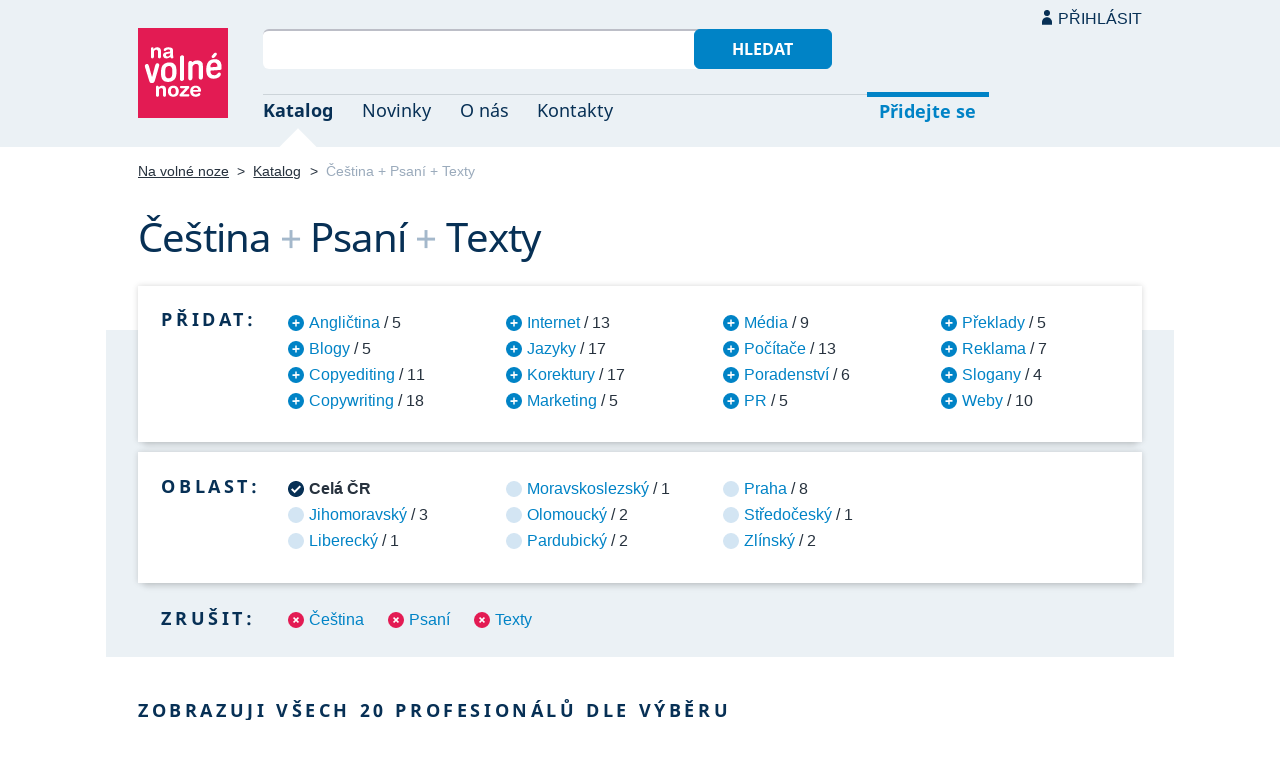

--- FILE ---
content_type: text/html; charset=UTF-8
request_url: https://navolnenoze.cz/katalog/cestina+psani+texty/
body_size: 9819
content:
<!DOCTYPE html>
<html lang="cs">
<head>
 <meta charset="UTF-8">
 <link rel="preload" href="/i/fonty/nsl.woff2" as="font" type="font/woff2" crossorigin><link rel="preload" href="/i/fonty/nse.woff2" as="font" type="font/woff2" crossorigin><link rel="preload" href="/i/fonty/nsbl.woff2" as="font" type="font/woff2" crossorigin><link rel="preload" href="/i/fonty/nsbe.woff2" as="font" type="font/woff2" crossorigin><link rel="preload" href="/i/fonty/nsil.woff2" as="font" type="font/woff2" crossorigin><link rel="preload" href="/i/fonty/nsie.woff2" as="font" type="font/woff2" crossorigin>
 <link type="text/css" media="all" href="/obrazovka.css?v=221114b" rel="stylesheet">
 <link type="text/css" media="print" href="/tisk.css?v=220804" rel="stylesheet">
 <link rel="shortcut icon" href="/favicon.ico">
 <meta name="viewport" content="width=device-width, initial-scale=1.0">
 <meta name="theme-color" content="#eaf0f5">
 <meta property="og:title" content="Čeština + Psaní + Texty">
 <meta property="og:description" content="Nezávislí profesionálové se specializací Čeština + Psaní + Texty v oborovém katalogu portálu Na volné noze. Kontakty na jednotlivé freelancery a podrobnosti o jejich nabídce.">
 <meta property="og:image" content="https://navolnenoze.cz/i/site/h.png">
 <meta name="twitter:card" content="summary_large_image">
 <link rel="image_src" href="https://navolnenoze.cz/i/site/h.png">
 <title>Čeština + Psaní + Texty</title>
 <meta name="description" content="Nezávislí profesionálové se specializací Čeština + Psaní + Texty v oborovém katalogu portálu Na volné noze. Kontakty na jednotlivé freelancery a podrobnosti o jejich nabídce.">
 <link rel="alternate" type="application/rss+xml" title="Novinky Na volné noze" href="https://navolnenoze.cz/rss/novinky/"><link rel="alternate" type="application/rss+xml" title="Blog Na volné noze" href="https://navolnenoze.cz/rss/blog/"><link rel="alternate" type="application/rss+xml" title="Nováčci Na volné noze" href="https://navolnenoze.cz/rss/katalog/">
</head>
<body>
<header id="h"><div class="mx">
<div class="ll"><h2 id="vn"><a href="/" title="Jít na úvodní stránku Navolnenoze.cz"><span>Na volné noze</span> <span>portál nezávislých profesionálů</span></a></h2></div>
<div class="lp"><div id="hl"><form action="/hledej" method="get"><input id="dotaz" name="q" required type="text" maxlength="150" class="fi"><button class="t1">Hledat</button></form></div>
<nav id="mn"><ul id="mh"><li class="a"><a href="/katalog/" title="Oborový katalog nezávislých profesionálů">Katalog</a></li><li><a href="/novinky/" title="Novinky ze světa podnikání na volné noze a náš blog">Novinky</a></li><li><a href="/o-nas/" title="Informace o nás a portálu Na volné noze">O nás</a></li><li><a href="/kontakty/" title="Kontaktní informace portálu Na volné noze">Kontakty</a></li><li id="m1"><a href="/registrace/" title="Přidejte se k členům Na volné noze">Přidejte se</a></li><li id="m2"><a href="/menu/">Přihlásit</a></li></ul><ul id="mo"><li id="m4"><a href="/menu/" title="Přihlášení pro členy a uživatele">Přihlásit</a></li><li id="m5"><a href="/registrace/">Přidejte se</a></li><li id="mr"><a href="#"><span><span>Responzivní menu</span></span></a></li></ul>
</nav></div></div></header>
<script type="text/javascript"> document.addEventListener('DOMContentLoaded', function() { if(mr=document.getElementById('mr')) { mr.addEventListener('click', function() { event.preventDefault(); document.querySelector('body').classList.toggle('o'); }); } }); </script><div class="ma" id="_3"><div class="mx">
<nav id="md"><a href="/" title="Přejít na úvodní stránku Navolnenoze.cz">Na volné noze</a> <span class="d">&gt;</span> <a href="/katalog/" title="Oborový katalog nezávislých profesionálů">Katalog</a> <span class="d">&gt;</span> <span class="a w">Čeština + Psaní + Texty</span></nav>
<h1 class="n1"><span class="w">Čeština</span>&nbsp;<span class="d">+</span> <span class="w">Psaní</span>&nbsp;<span class="d">+</span> <span class="w">Texty</span></h1>
<div id="kk">
<nav id="nk"><h2 class="n">Přidat:</h2><ul>
<li><a href="/katalog/anglictina+cestina+psani+texty/" title="Přidat tuto kategorii pro zúžení výběru na 5 profesionálů">Angličtina</a> / 5</li>
<li><a href="/katalog/blogy+cestina+psani+texty/" title="Přidat tuto kategorii pro zúžení výběru na 5 profesionálů">Blogy</a> / 5</li>
<li><a href="/katalog/cestina+copyediting+psani+texty/" title="Přidat tuto kategorii pro zúžení výběru na 11 profesionálů">Copyediting</a> / 11</li>
<li><a href="/katalog/cestina+copywriting+psani+texty/" title="Přidat tuto kategorii pro zúžení výběru na 18 profesionálů">Copywriting</a> / 18</li>
<li><a href="/katalog/cestina+internet+psani+texty/" title="Přidat tuto kategorii pro zúžení výběru na 13 profesionálů">Internet</a> / 13</li>
<li><a href="/katalog/cestina+jazyky+psani+texty/" title="Přidat tuto kategorii pro zúžení výběru na 17 profesionálů">Jazyky</a> / 17</li>
<li><a href="/katalog/cestina+korektury+psani+texty/" title="Přidat tuto kategorii pro zúžení výběru na 17 profesionálů">Korektury</a> / 17</li>
<li><a href="/katalog/cestina+marketing+psani+texty/" title="Přidat tuto kategorii pro zúžení výběru na 5 profesionálů">Marketing</a> / 5</li>
<li><a href="/katalog/cestina+media+psani+texty/" title="Přidat tuto kategorii pro zúžení výběru na 9 profesionálů">Média</a> / 9</li>
<li><a href="/katalog/cestina+pocitace+psani+texty/" title="Přidat tuto kategorii pro zúžení výběru na 13 profesionálů">Počítače</a> / 13</li>
<li><a href="/katalog/cestina+poradenstvi+psani+texty/" title="Přidat tuto kategorii pro zúžení výběru na 6 profesionálů">Poradenství</a> / 6</li>
<li><a href="/katalog/cestina+pr+psani+texty/" title="Přidat tuto kategorii pro zúžení výběru na 5 profesionálů">PR</a> / 5</li>
<li><a href="/katalog/cestina+preklady+psani+texty/" title="Přidat tuto kategorii pro zúžení výběru na 5 profesionálů">Překlady</a> / 5</li>
<li><a href="/katalog/cestina+psani+reklama+texty/" title="Přidat tuto kategorii pro zúžení výběru na 7 profesionálů">Reklama</a> / 7</li>
<li><a href="/katalog/cestina+psani+slogany+texty/" title="Přidat tuto kategorii pro zúžení výběru na 4 profesionálů">Slogany</a> / 4</li>
<li><a href="/katalog/cestina+psani+texty+weby/" title="Přidat tuto kategorii pro zúžení výběru na 10 profesionálů">Weby</a> / 10</li>
</ul></nav>
<nav id="nl"><h2 class="n">Oblast:</h2><ul>
<li class="a"><span>Celá ČR</span></li>
<li><a href="/katalog/cestina+psani+texty+jihomoravsky-kraj/" title="Zúžit výběr jen na 3 profesionálů v této oblasti">Jihomoravský</a> / 3</li>
<li><a href="/katalog/cestina+psani+texty+liberecky-kraj/" title="Zúžit výběr jen na 1 profesionálů v této oblasti">Liberecký</a> / 1</li>
<li><a href="/katalog/cestina+psani+texty+moravskoslezsky-kraj/" title="Zúžit výběr jen na 1 profesionálů v této oblasti">Moravskoslezský</a> / 1</li>
<li><a href="/katalog/cestina+psani+texty+olomoucky-kraj/" title="Zúžit výběr jen na 2 profesionálů v této oblasti">Olomoucký</a> / 2</li>
<li><a href="/katalog/cestina+psani+texty+pardubicky-kraj/" title="Zúžit výběr jen na 2 profesionálů v této oblasti">Pardubický</a> / 2</li>
<li><a href="/katalog/cestina+psani+texty+praha/" title="Zúžit výběr jen na 8 profesionálů v této oblasti">Praha</a> / 8</li>
<li><a href="/katalog/cestina+psani+texty+stredocesky-kraj/" title="Zúžit výběr jen na 1 profesionálů v této oblasti">Středočeský</a> / 1</li>
<li><a href="/katalog/cestina+psani+texty+zlinsky-kraj/" title="Zúžit výběr jen na 2 profesionálů v této oblasti">Zlínský</a> / 2</li>
</ul></nav>
<nav id="nz"><h2 class="n">Zrušit:</h2><ul>
<li><a href="/katalog/psani+texty/" title="Odebrat tuto kategorii z aktuálního výběru a tím jej rozšířit">Čeština</a></li>
<li><a href="/katalog/cestina+texty/" title="Odebrat tuto kategorii z aktuálního výběru a tím jej rozšířit">Psaní</a></li>
<li><a href="/katalog/cestina+psani/" title="Odebrat tuto kategorii z aktuálního výběru a tím jej rozšířit">Texty</a></li>
</ul></nav>
</div>
<h2 class="n">Zobrazuji všech 20 profesionálů dle výběru</h2>
<div class="kv">
<div class="kc"><h3><a class="cf" href="/prezentace/alena-mikulikova/" title="Přejít na tuto osobní webovou prezentaci"><img src="/id/4965/n19573.jpg" alt="Mgr. Alena Mikulíková" width="130" height="130">Mgr. Alena Mikulíková</a></h3><p><strong>korektorka češtiny a kreativní textařka</strong> — Korektury textů v&nbsp;češtině, pravopisné, gramatické, stylistické a&nbsp;typografické korektury PDF dokumentů a&nbsp;dokumentů psaných v&nbsp;textových editorech (Word, Excel, OpenOffice, LibreOffice), korektury titulků a&nbsp;webových textů. Také kreativní texty (copywriting).</p><div class="m"><div class="rc"><strong>Status:</strong>&nbsp;<span class="s1">k vašim službám</span> <span class="d">•</span> <a class="ih" href="/prezentace/alena-mikulikova/doporuceni/" title="Doporučovaná profesionálka">44 doporučení</a></div><div class="rc"><strong>Mobil:</strong>&nbsp;777 753 238 <span class="d">•</span> <strong>Email:</strong>&nbsp;<a href="/cdn-cgi/l/email-protection#[base64]" title="Poslat email na tuto adresu">&#105;&#110;&#102;&#111;&#64;&#99;&#101;&#115;&#107;&#121;&#112;&#114;&#111;&#115;&#105;&#109;&#46;&#99;&#122;</a> <span class="d">•</span> <strong>Web:</strong>&nbsp;<a href="http://www.ceskyprosim.cz/">www.ceskyprosim.cz</a></div><div class="rc"><strong>Místo:</strong>&nbsp;Liberec <span class="d">•</span> <strong>Působnost:</strong>&nbsp;celá ČR</div></div></div>
<div class="kc"><h3><a class="cf" href="/prezentace/skyland-kobylak/" title="Přejít na tuto osobní webovou prezentaci"><img src="/id/5484/n16392.jpg" alt="Skyland Václav Kobylak" width="130" height="130">Skyland Václav Kobylak</a></h3><p><strong>překladatel z češtiny do angličtiny, korektor AJ, copywriter, voiceover artist, rodilý mluvčí AJ</strong> — Překlady z&nbsp;češtiny do angličtiny bez tzv. čechismů, překlady do češtiny, jazykové korektury angličtiny, zaměření na literaturu, kulturu, odborné texty, obchodní dokumenty, webové stránky. Lokalizace, copywriting / copyediting, namlouvání, voiceover.</p><div class="m"><div class="rc"><strong>Status:</strong>&nbsp;<span class="s1">k vašim službám</span> <span class="d">•</span> <a class="ih" href="/prezentace/skyland-kobylak/doporuceni/" title="Doporučovaný profesionál">72 doporučení</a></div><div class="rc"><strong>Mobil:</strong>&nbsp;776 566 654 <span class="d">•</span> <strong>Email:</strong>&nbsp;<a href="/cdn-cgi/l/email-protection#[base64]" title="Poslat email na tuto adresu">&#115;&#107;&#111;&#98;&#121;&#108;&#97;&#107;&#64;&#103;&#109;&#97;&#105;&#108;&#46;&#99;&#111;&#109;</a> <span class="d">•</span> <strong>Web:</strong>&nbsp;<a href="http://skylandkobylak.cz/">skylandkobylak.cz</a></div><div class="rc"><strong>Místo:</strong>&nbsp;Praha <span class="d">•</span> <strong>Působnost:</strong>&nbsp;celý svět</div></div></div>
<div class="kc"><h3><a class="cf" href="/prezentace/petr-loucka/" title="Přejít na tuto osobní webovou prezentaci"><img src="/id/3947/n14953.jpg" alt="Mgr. Petr Loučka" width="130" height="130">Mgr. Petr Loučka</a></h3><p><strong>copywriter, korektor a překladatel angličtiny</strong> — Psaní textů v&nbsp;češtině a&nbsp;angličtině pro úspěšnou propagaci a&nbsp;prodej v&nbsp;Česku i&nbsp;zahraničí. Firemní weby, blogy, PR články, tiskové zprávy, popisky, posty na sociální sítě aj. Korektury, překlady angličtiny a&nbsp;copyediting. Práce s&nbsp;AI. Vzdělání a&nbsp;15+ let praxe.</p><div class="m"><div class="rc"><strong>Status:</strong>&nbsp;<span class="s1">k vašim službám</span> <span class="d">•</span> <a class="ih" href="/prezentace/petr-loucka/doporuceni/" title="Doporučovaný profesionál">19 doporučení</a></div><div class="rc"><strong>Mobil:</strong>&nbsp;731 149 494 <span class="d">•</span> <strong>Email:</strong>&nbsp;<a href="/cdn-cgi/l/email-protection#[base64]" title="Poslat email na tuto adresu">&#112;&#101;&#116;&#114;&#46;&#108;&#111;&#117;&#99;&#107;&#97;&#64;&#101;&#109;&#97;&#105;&#108;&#46;&#99;&#122;</a></div><div class="rc"><strong>Místo:</strong>&nbsp;Ostrava <span class="d">•</span> <strong>Působnost:</strong>&nbsp;celá ČR; osobně Ostrava, online bez hranic</div></div></div>
<div class="kc"><h3><a class="cf" href="/prezentace/alena-vorlickova/" title="Přejít na tuto osobní webovou prezentaci"><img src="/id/3699/n20781.jpg" alt="Mgr. Alena Vorlíčková" width="130" height="130">Mgr. Alena Vorlíčková</a></h3><p><strong>copywriterka, korektorka a online průvodkyně tvůrčího psaní</strong> — Psaní dravé neboli copywriting s&nbsp;heslem: „Co píšu, to žiju.“ Dále korektury češtiny a&nbsp;editace textů, zejména knih a&nbsp;diplomových prací. Autorka online kurzu Vaše kniha – váš splněný sen. Přes 10&nbsp;let praxe a&nbsp;reference: Ataxo, H1, Dobrý web, Economia.</p><div class="m"><div class="rc"><strong>Status:</strong>&nbsp;<span class="s1">k vašim službám</span> <span class="d">•</span> <a class="ih" href="/prezentace/alena-vorlickova/doporuceni/" title="Doporučovaná profesionálka">31 doporučení</a></div><div class="rc"><strong>Mobil:</strong>&nbsp;792 769 200 <span class="d">•</span> <strong>Email:</strong>&nbsp;<a href="/cdn-cgi/l/email-protection#[base64]" title="Poslat email na tuto adresu">&#97;&#46;&#118;&#111;&#114;&#108;&#105;&#99;&#107;&#111;&#118;&#97;&#64;&#103;&#109;&#97;&#105;&#108;&#46;&#99;&#111;&#109;</a> <span class="d">•</span> <strong>Web:</strong>&nbsp;<a href="http://www.alenavorlickova.cz">www.alenavorlickova.cz</a></div><div class="rc"><strong>Místo:</strong>&nbsp;Polička (Pardubický kraj) <span class="d">•</span> <strong>Působnost:</strong>&nbsp;celá ČR</div></div></div>
<div class="kc"><h3><a class="cf" href="/prezentace/jitka-kitner/" title="Přejít na tuto osobní webovou prezentaci"><img src="/id/5767/n16470.jpg" alt="Mgr. Jitka Kitner" width="130" height="130">Mgr. Jitka Kitner</a></h3><p><strong>copywriterka a reklamní textařka</strong> — Promyšlený copywriting pro weby od homepage po poslední tlačítko, texty pro online i&nbsp;offline zvládnuté do posledního detailu, slogany a&nbsp;názvy bez klišé a&nbsp;plagiátů. Také korektury textů (proofreading). Praxe, univerzitní vzdělání a&nbsp;výtečné reference.</p><div class="m"><div class="rc"><strong>Status:</strong>&nbsp;<span class="s1">k vašim službám</span> <span class="d">•</span> <a class="ih" href="/prezentace/jitka-kitner/doporuceni/" title="Doporučovaná profesionálka">38 doporučení</a></div><div class="rc"><strong>Mobil:</strong>&nbsp;777 253 958 <span class="d">•</span> <strong>Email:</strong>&nbsp;<a href="/cdn-cgi/l/email-protection#b492978584828f92978584818f92978585828f92978584838f92978d838f929782808f92978d8d8f92978585858f92978585868f92978586858f92978585828f92978585858f929780828f92978d8d8f92978586868f" title="Poslat email na tuto adresu">&#106;&#105;&#116;&#107;&#97;&#64;&#99;&#111;&#112;&#121;&#116;&#111;&#46;&#99;&#122;</a> <span class="d">•</span> <strong>Web:</strong>&nbsp;<a href="https://copyto.cz/">copyto.cz</a></div><div class="rc"><strong>Místo:</strong>&nbsp;Šlapanice (Jihomoravský kraj) <span class="d">•</span> <strong>Působnost:</strong>&nbsp;celá ČR, osobně Brno</div></div></div>
<div class="kc"><h3><a class="cf" href="/prezentace/jaroslava-novakova/" title="Přejít na tuto osobní webovou prezentaci"><img src="/id/5335/n16323.jpg" alt="Jaroslava Nováková" width="130" height="130">Jaroslava Nováková</a></h3><p><strong>SEO copywriterka, copyeditorka a korektorka</strong> — Kreativní, přesvědčivé a&nbsp;optimalizované texty, kterými vyniknete. Obsah pro weby, blogy, PR články, rozhovory i&nbsp;scénáře pro videa. Také konzultace, optimalizace textů a&nbsp;audity webů. Výborné reference, např. Modrá pyramida, Multisport, Ebenica coffee ad.</p><div class="m"><div class="rc"><strong>Status:</strong>&nbsp;<span class="s1">k vašim službám</span> <span class="d">•</span> <a class="ih" href="/prezentace/jaroslava-novakova/doporuceni/" title="Doporučovaná profesionálka">19 doporučení</a></div><div class="rc"><strong>Mobil:</strong>&nbsp;737 953 842 <span class="d">•</span> <strong>Email:</strong>&nbsp;<a href="/cdn-cgi/l/email-protection#[base64]" title="Poslat email na tuto adresu">&#106;&#97;&#114;&#107;&#97;&#46;&#116;&#101;&#120;&#116;&#121;&#64;&#103;&#109;&#97;&#105;&#108;&#46;&#99;&#111;&#109;</a> <span class="d">•</span> <strong>Web:</strong>&nbsp;<a href="https://www.lotoscopywriting.cz/">www.lotoscopywriting.cz</a></div><div class="rc"><strong>Místo:</strong>&nbsp;Praha <span class="d">•</span> <strong>Působnost:</strong>&nbsp;celá ČR</div></div></div>
<div class="kc"><h3><a class="cf" href="/prezentace/radek-brazdil/" title="Přejít na tuto osobní webovou prezentaci"><img src="/id/6189/n15054.jpg" alt="Mgr. Radek Brázdil" width="130" height="130">Mgr. Radek Brázdil</a></h3><p><strong>reklamní textař a obsahový stratég, technický copywriter</strong> — Tvorba a&nbsp;plánování smysluplného obsahu. S&nbsp;cílem zaujmout, přesvědčit, edukovat, nebo prodat. Copywriting pro weby, e-maily, sítě i&nbsp;tiskoviny. Přesah do UX, SEO a&nbsp;dalších marketingových disciplín. Zkušenosti s&nbsp;tvorbou obsahu pro technicky zaměřené obory.</p><div class="m"><div class="rc"><strong>Status:</strong>&nbsp;<span class="s1">k vašim službám</span> <span class="d">•</span> <a class="ih" href="/prezentace/radek-brazdil/doporuceni/" title="Doporučovaný profesionál">19 doporučení</a></div><div class="rc"><strong>Mobil:</strong>&nbsp;732 945 290 <span class="d">•</span> <strong>Email:</strong>&nbsp;<a href="/cdn-cgi/l/email-protection#[base64]" title="Poslat email na tuto adresu">&#118;&#122;&#100;&#121;&#99;&#107;&#121;&#64;&#114;&#97;&#100;&#101;&#107;&#98;&#114;&#97;&#122;&#100;&#105;&#108;&#46;&#99;&#122;</a> <span class="d">•</span> <strong>Web:</strong>&nbsp;<a href="http://www.radekbrazdil.cz/">www.radekbrazdil.cz</a></div><div class="rc"><strong>Místo:</strong>&nbsp;Fryšták (Zlínský kraj) <span class="d">•</span> <strong>Působnost:</strong>&nbsp;celá ČR</div></div></div>
<div class="kc"><h3><a class="cf" href="/prezentace/martina-coufalova/" title="Přejít na tuto osobní webovou prezentaci"><img src="/id/4389/n24946.jpg" alt="Mgr. Martina Coufalová" width="130" height="130">Mgr. Martina Coufalová</a></h3><p><strong>ghostwriterka, editorka a průvodkyně psaním</strong> — Ghostwriting, editace a&nbsp;mentoring při psaní knih. Autobiografie, memoáry, non-fiction i&nbsp;firemní publikace. Psaní knih od nápadu po rukopis, respekt k&nbsp;autorskému hlasu. Zkušenosti jako novinářka (Reflex, Žena a&nbsp;život, LN), copywriterka a&nbsp;spisovatelka.</p><div class="m"><div class="rc"><strong>Status:</strong>&nbsp;<span class="s1">k vašim službám</span> <span class="d">•</span> <a class="ih" href="/prezentace/martina-coufalova/doporuceni/" title="Doporučovaná profesionálka">15 doporučení</a></div><div class="rc"><strong>Mobil:</strong>&nbsp;602 339 683 <span class="d">•</span> <strong>Email:</strong>&nbsp;<a href="/cdn-cgi/l/email-protection#[base64]" title="Poslat email na tuto adresu">&#105;&#110;&#102;&#111;&#64;&#109;&#97;&#114;&#116;&#105;&#110;&#97;&#99;&#111;&#117;&#102;&#97;&#108;&#111;&#118;&#97;&#46;&#99;&#122;</a> <span class="d">•</span> <strong>Web:</strong>&nbsp;<a href="http://www.cestaslova.cz/sluzby">http://www.cestaslova.cz/sluzby</a></div><div class="rc"><strong>Místo:</strong>&nbsp;Olomouc <span class="d">•</span> <strong>Působnost:</strong>&nbsp;celá ČR</div></div></div>
<div class="kc"><h3><a class="cf" href="/prezentace/hana-valentova/" title="Přejít na tuto osobní webovou prezentaci"><img src="/id/3680/n15793.jpg" alt="Mgr. Hana Valentová" width="130" height="130">Mgr. Hana Valentová</a></h3><p><strong>editorka, copywriterka, konzultantka a korektorka</strong> — Editace článků a&nbsp;publikací; psaní textů na web, projevů, prezentačních materiálů; konzultace a&nbsp;podpora autorů; jazykové korektury. Vysokoškolské vzdělání, praxe od roku 2001. Mezi klienty Člověk v&nbsp;tísni, Direct People, Tomáš Hajzler, Univerzita Karlova…</p><div class="m"><div class="rc"><strong>Status:</strong>&nbsp;<span class="s1">k vašim službám</span> <span class="d">•</span> <a class="ih" href="/prezentace/hana-valentova/doporuceni/" title="Doporučovaná profesionálka">12 doporučení</a></div><div class="rc"><strong>Mobil:</strong>&nbsp;607 809 951 <span class="d">•</span> <strong>Email:</strong>&nbsp;<a href="/cdn-cgi/l/email-protection#[base64]" title="Poslat email na tuto adresu">&#104;&#97;&#110;&#97;&#46;&#118;&#97;&#108;&#101;&#110;&#116;&#111;&#118;&#97;&#64;&#103;&#109;&#97;&#105;&#108;&#46;&#99;&#111;&#109;</a> <span class="d">•</span> <strong>Web:</strong>&nbsp;<a href="http://www.hanavalentova.cz">www.hanavalentova.cz</a></div><div class="rc"><strong>Místo:</strong>&nbsp;Praha <span class="d">•</span> <strong>Působnost:</strong>&nbsp;celá ČR</div></div></div>
<div class="kc"><h3><a class="cf" href="/prezentace/rene-nekuda/" title="Přejít na tuto osobní webovou prezentaci"><img src="/id/5619/n16434.jpg" alt="MgA. René Nekuda" width="130" height="130">MgA. René Nekuda</a></h3><p><strong>lektor tvůrčího psaní</strong> — Hravé kurzy tvůrčího psaní včetně kurzů na klíč pro firmy a&nbsp;neziskovky a&nbsp;workshopů do škol. Práce s&nbsp;příběhy, znalost jejich fungování s&nbsp;přesahem do reality (příběh značek, osobností atd.). VŠ vzdělání, 5&nbsp;let lektorování a&nbsp;přes 3&nbsp;tis. spokojených studentů.</p><div class="m"><div class="rc"><strong>Status:</strong>&nbsp;<span class="s1">k vašim službám</span> <span class="d">•</span> <a class="ih" href="/prezentace/rene-nekuda/doporuceni/" title="Doporučovaný profesionál">20 doporučení</a></div><div class="rc"><strong>Mobil:</strong>&nbsp;724 958 399 <span class="d">•</span> <strong>Email:</strong>&nbsp;<a href="/cdn-cgi/l/email-protection#[base64]" title="Poslat email na tuto adresu">&#107;&#111;&#110;&#116;&#97;&#107;&#116;&#64;&#114;&#101;&#110;&#101;&#110;&#101;&#107;&#117;&#100;&#97;&#46;&#99;&#122;</a> <span class="d">•</span> <strong>Web:</strong>&nbsp;<a href="http://www.renenekuda.cz/">www.renenekuda.cz</a></div><div class="rc"><strong>Místo:</strong>&nbsp;Hlinsko (Pardubický kraj) <span class="d">•</span> <strong>Působnost:</strong>&nbsp;celá ČR</div></div></div>
<div class="kc"><h3><a class="cf" href="/prezentace/tetyana-kharkivska/" title="Přejít na tuto osobní webovou prezentaci"><img src="/id/5854/n16539.jpg" alt="Mgr. Tetyana Kharkivska" width="130" height="130">Mgr. Tetyana Kharkivska</a></h3><p><strong>překladatelka ruštiny a ukrajinštiny, copywriterka</strong> — Překlady mezi ruštinou, ukrajinštinou a&nbsp;češtinou se specializací na propagační a&nbsp;reklamní materiály včetně korektur. Dále kreativní tvorba textů v&nbsp;ruském a&nbsp;ukrajinském jazyce – copywriting, transkreace a&nbsp;redigování. Úroveň rodilé mluvčí, vzdělání, praxe.</p><div class="m"><div class="rc"><strong>Status:</strong>&nbsp;<span class="s1">k vašim službám</span></div><div class="rc"><strong>Mobil:</strong>&nbsp;731 089 382 <span class="d">•</span> <strong>Email:</strong>&nbsp;<a href="/cdn-cgi/l/email-protection#[base64]" title="Poslat email na tuto adresu">&#109;&#97;&#122;&#97;&#102;&#97;&#122;&#97;&#53;&#55;&#64;&#103;&#109;&#97;&#105;&#108;&#46;&#99;&#111;&#109;</a></div><div class="rc"><strong>Místo:</strong>&nbsp;Praha <span class="d">•</span> <strong>Působnost:</strong>&nbsp;celá ČR</div></div></div>
<div class="kc"><h3><a class="cf" href="/prezentace/dana-klimesova/" title="Přejít na tuto osobní webovou prezentaci"><img src="/id/2482/n23367.jpg" alt="Mgr. Dana Klimešová" width="130" height="130">Mgr. Dana Klimešová</a></h3><p><strong>korektorka a copywriterka</strong> — Korektury českých textů a&nbsp;copywriting. Oprava bakalářských, diplomových prací, časopisů, newsletterů, knih, výročních zpráv, webových stránek, odborných textů atd. Tvorba PR článků, tiskových zpráv, webových prezentací, informační tiskovin. 20letá praxe.</p><div class="m"><div class="rc"><strong>Status:</strong>&nbsp;<span class="s1">k vašim službám</span></div><div class="rc"><strong>Mobil:</strong>&nbsp;724 104 733 <span class="d">•</span> <strong>Email:</strong>&nbsp;<a href="/cdn-cgi/l/email-protection#[base64]" title="Poslat email na tuto adresu">&#107;&#111;&#114;&#101;&#107;&#116;&#117;&#114;&#121;&#64;&#107;&#108;&#105;&#109;&#101;&#115;&#111;&#118;&#97;&#46;&#99;&#122;</a> <span class="d">•</span> <strong>Web:</strong>&nbsp;<a href="http://www.klimesova.cz/">www.klimesova.cz</a></div><div class="rc"><strong>Místo:</strong>&nbsp;Zlín <span class="d">•</span> <strong>Působnost:</strong>&nbsp;celá ČR</div></div></div>
<div class="kc"><h3><a class="cf" href="/prezentace/jana-svec/" title="Přejít na tuto osobní webovou prezentaci"><img src="/id/7335/n17514.jpg" alt="Jana Švec" width="130" height="130">Jana Švec</a></h3><p><strong>copywriterka, korektorka českého jazyka, překladatelka ze slovenštiny a angličtiny do češtiny</strong> — Copywriting, texty pro weby a&nbsp;eshopy, popisky kategorií i&nbsp;produktů s&nbsp;ohledem na klíčová slova a&nbsp;SEO, blogové a&nbsp;PR články, texty k&nbsp;videím. Dále jazykové korektury a&nbsp;překlady ze slovenštiny, angličtiny a&nbsp;němčiny do češtiny. Praxe od roku 2012, reference.</p><div class="m"><div class="rc"><strong>Status:</strong>&nbsp;<span class="s1">k vašim službám</span> <span class="d">•</span> <a class="ih" href="/prezentace/jana-svec/doporuceni/" title="Doporučovaná profesionálka">5 doporučení</a></div><div class="rc"><strong>Mobil:</strong>&nbsp;725 353 789 <span class="d">•</span> <strong>Email:</strong>&nbsp;<a href="/cdn-cgi/l/email-protection#280e0b19181e130e0b111f130e0b191918130e0b111f130e0b1e1c130e0b191818130e0b19191c130e0b111f130e0b191910130e0b111f130e0b191a1a130e0b191819130e0b191918130e0b111f130e0b1c1e130e0b1111130e0b191a1a13" title="Poslat email na tuto adresu">&#106;&#97;&#110;&#97;&#64;&#100;&#114;&#97;&#118;&#97;&#122;&#101;&#110;&#97;&#46;&#99;&#122;</a> <span class="d">•</span> <strong>Web:</strong>&nbsp;<a href="https://dravazena.cz/moje-sluzby/">https://dravazena.cz/moje-sluzby/</a></div><div class="rc"><strong>Místo:</strong>&nbsp;Zlaté Hory (Olomoucký kraj) <span class="d">•</span> <strong>Působnost:</strong>&nbsp;celý svět</div></div></div>
<div class="kc"><h3><a class="cf" href="/prezentace/katerina-petrikova/" title="Přejít na tuto osobní webovou prezentaci"><img src="/id/7470/n13775.jpg" alt="Mgr. Kateřina Petríková" width="130" height="130">Mgr. Kateřina Petríková</a></h3><p><strong>copywriterka, obsahová marketérka a konzultantka, lektorka copywritingu</strong> — Tvorba textů, které žijí, a&nbsp;to především v&nbsp;oblasti cestovního ruchu, outdooru a&nbsp;sportu, zdravého životního stylu a&nbsp;udržitelnosti. Psaní a&nbsp;obsahový marketing s&nbsp;ohledem na SEO, konzultace a&nbsp;školení. Vysokoškolské vzdělání, 12&nbsp;let praxe a&nbsp;reference.</p><div class="m"><div class="rc"><strong>Status:</strong>&nbsp;<span class="s1">k vašim službám</span> <span class="d">•</span> <a class="ih" href="/prezentace/katerina-petrikova/doporuceni/" title="Doporučovaná profesionálka">9 doporučení</a></div><div class="rc"><strong>Mobil:</strong>&nbsp;721 466 419 <span class="d">•</span> <strong>Email:</strong>&nbsp;<a href="/cdn-cgi/l/email-protection#[base64]" title="Poslat email na tuto adresu">&#107;&#97;&#116;&#46;&#115;&#109;&#111;&#108;&#111;&#118;&#97;&#64;&#103;&#109;&#97;&#105;&#108;&#46;&#99;&#111;&#109;</a> <span class="d">•</span> <strong>Web:</strong>&nbsp;<a href="https://www.katerinapetrikova.cz/">www.katerinapetrikova.cz</a></div><div class="rc"><strong>Místo:</strong>&nbsp;Židlochovice (Jihomoravský kraj) <span class="d">•</span> <strong>Působnost:</strong>&nbsp;celá ČR</div></div></div>
<div class="kc"><h3><a class="cf" href="/prezentace/barbora-motyckova/" title="Přejít na tuto osobní webovou prezentaci"><img src="/id/8128/n23401.jpg" alt="Barbora Motyčková" width="130" height="130">Barbora Motyčková</a></h3><p><strong>fashion copywriterka, redaktorka a emotivní textařka</strong> — Kompletní copy kolekce pro (re)prezentaci módních značek na webu, sociálních sítích, v&nbsp;newsletterech, žurnálech i&nbsp;tištěných médiích. Také texty pro proslovy, oslavy, svatby aj. 20+ let v&nbsp;módním odvětví. Prestižní reference vč.: PONER či Marie Claire.</p><div class="m"><div class="rc"><strong>Status:</strong>&nbsp;<span class="s1">k vašim službám</span> <span class="d">•</span> <a class="ih" href="/prezentace/barbora-motyckova/doporuceni/" title="Doporučovaná profesionálka">5 doporučení</a></div><div class="rc"><strong>Mobil:</strong>&nbsp;606 790 978 <span class="d">•</span> <strong>Email:</strong>&nbsp;<a href="/cdn-cgi/l/email-protection#[base64]" title="Poslat email na tuto adresu">&#98;&#97;&#114;&#117;&#46;&#109;&#111;&#116;&#121;&#64;&#103;&#109;&#97;&#105;&#108;&#46;&#99;&#111;&#109;</a></div><div class="rc"><strong>Místo:</strong>&nbsp;Praha <span class="d">•</span> <strong>Působnost:</strong>&nbsp;celá ČR</div></div></div>
<div class="kc"><h3><a class="cf" href="/prezentace/olga-zitova/" title="Přejít na tuto osobní webovou prezentaci"><img src="/id/8319/n24812.jpg" alt="Mgr. Olga Zitová" width="130" height="130">Mgr. Olga Zitová</a></h3><p><strong>korektorka, copyeditorka, redaktorka a lingvistka</strong> — Třetí oko pro vaše texty, které je vyladí k&nbsp;dokonalé harmonii. Korektury na všech jazykových rovinách, redakční práce, předsazební korektury, zkrácení a&nbsp;dotvoření dle podkladů aj. Absolventka bohemistiky. 19+ let praxe. Reference: Akropolis, Praha 3.</p><div class="m"><div class="rc"><strong>Status:</strong>&nbsp;<span class="s1">k vašim službám</span></div><div class="rc"><strong>Mobil:</strong>&nbsp;736 407 350 <span class="d">•</span> <strong>Email:</strong>&nbsp;<a href="/cdn-cgi/l/email-protection#[base64]" title="Poslat email na tuto adresu">&#107;&#111;&#114;&#101;&#107;&#116;&#111;&#114;&#107;&#97;&#64;&#111;&#108;&#103;&#97;&#122;&#105;&#116;&#111;&#118;&#97;&#46;&#99;&#122;</a> <span class="d">•</span> <strong>Web:</strong>&nbsp;<a href="http://olgazitova.cz/">olgazitova.cz</a></div><div class="rc"><strong>Místo:</strong>&nbsp;Vráž (Středočeský kraj) <span class="d">•</span> <strong>Působnost:</strong>&nbsp;celá ČR</div></div></div>
<div class="kc"><h3><a class="cf" href="/prezentace/jana-kotrlova/" title="Přejít na tuto osobní webovou prezentaci"><img src="/id/7709/n19624.jpg" alt="Mgr. Jana Kotrlová" width="130" height="130">Mgr. Jana Kotrlová</a></h3><p><strong>redaktorka, korektorka, copywriterka a editorka</strong> — Komplexní pomoc s&nbsp;textovou, grafickou a&nbsp;obrazovou stránkou projektu. Tvorba, korektura a&nbsp;úprava textů, výběr ilustrátora, komunikace s&nbsp;tiskárnou. Copywriting, korektury a&nbsp;klasická i&nbsp;literární redakce. 10+ praxe. Reference: Eezy, Albatros Media aj.</p><div class="m"><div class="rc"><strong>Status:</strong>&nbsp;<span class="s1">k vašim službám</span> <span class="d">•</span> <a class="ih" href="/prezentace/jana-kotrlova/doporuceni/" title="Doporučovaná profesionálka">6 doporučení</a></div><div class="rc"><strong>Email:</strong>&nbsp;<a href="/cdn-cgi/l/email-protection#[base64]" title="Poslat email na tuto adresu">&#106;&#97;&#110;&#97;&#46;&#107;&#111;&#116;&#114;&#108;&#111;&#118;&#64;&#103;&#109;&#97;&#105;&#108;&#46;&#99;&#111;&#109;</a> <span class="d">•</span> <strong>Web:</strong>&nbsp;<a href="http://www.janakotrlova.cz/">www.janakotrlova.cz</a></div><div class="rc"><strong>Místo:</strong>&nbsp;Praha <span class="d">•</span> <strong>Působnost:</strong>&nbsp;na dálku celá ČR, osobně Praha</div></div></div>
<div class="kc"><h3><a class="cf" href="/prezentace/lucie-kalouskova/" title="Přejít na tuto osobní webovou prezentaci"><img src="/id/8512/n26532.jpg" alt="Ing. Lucie Kalousková" width="130" height="130">Ing. Lucie Kalousková</a></h3><p><strong>copywriterka &amp; tvůrkyně nápadů</strong> — Copywriting a&nbsp;idea making se zaměřením na slogany a&nbsp;tvorbu obsahu pro weby, sociální sítě, weby či kampaně. Copyediting, transkreace a&nbsp;lokalizace. 10+ let praxe, zkušenosti z&nbsp;oceněných projektů. Reference: Pilsner Urquell, IKEA, Amnesty International aj.</p><div class="m"><div class="rc"><strong>Status:</strong>&nbsp;<span class="s1">k vašim službám</span></div><div class="rc"><strong>Mobil:</strong>&nbsp;732 467 253 <span class="d">•</span> <strong>Email:</strong>&nbsp;<a href="/cdn-cgi/l/email-protection#[base64]" title="Poslat email na tuto adresu">&#108;&#46;&#107;&#97;&#108;&#111;&#117;&#115;&#107;&#111;&#118;&#97;&#64;&#103;&#109;&#97;&#105;&#108;&#46;&#99;&#111;&#109;</a></div><div class="rc"><strong>Místo:</strong>&nbsp;Praha <span class="d">•</span> <strong>Působnost:</strong>&nbsp;celá ČR</div></div></div>
<div class="kc"><h3><a class="cf" href="/prezentace/lukas-bena/" title="Přejít na tuto osobní webovou prezentaci"><img src="/id/5204/n26767.jpg" alt="Mgr. Lukáš Beňa" width="130" height="130">Mgr. Lukáš Beňa</a></h3><p><strong>specialista na komplexní jazykové, obsahové a PR  služby</strong> — Komunikační podpora pro firmy a&nbsp;agentury, správa obsahu, psaní textů, distribuce tiskových zpráv, monitoring médií a&nbsp;překlady. Dlouholetá zkušenost, excelentní výstupy a&nbsp;flexibilní spolupráce s&nbsp;lokálními i&nbsp;zahraničními klienty.</p><div class="m"><div class="rc"><strong>Status:</strong>&nbsp;<span class="s1">k vašim službám</span></div><div class="rc"><strong>Email:</strong>&nbsp;<a href="/cdn-cgi/l/email-protection#[base64]" title="Poslat email na tuto adresu">&#108;&#117;&#107;&#97;&#115;&#64;&#108;&#117;&#107;&#97;&#115;&#98;&#101;&#110;&#97;&#46;&#99;&#122;</a> <span class="d">•</span> <strong>Web:</strong>&nbsp;<a href="http://lukasbena.cz/">lukasbena.cz</a></div><div class="rc"><strong>Místo:</strong>&nbsp;Praha <span class="d">•</span> <strong>Působnost:</strong>&nbsp;online celý svět, osobně Praha</div></div></div>
<div class="kc"><h3><a class="cf" href="/prezentace/nikol-scipova/" title="Přejít na tuto osobní webovou prezentaci"><img src="/id/6202/n16710.jpg" alt="Mgr. Nikol Ščípová" width="130" height="130">Mgr. Nikol Ščípová</a></h3><p><strong>korektorka českých textů a copywriterka</strong> — Korektury češtiny, copywriting, copyediting a&nbsp;sociální sítě. Oprava textů po stránce pravopisné, gramatické i&nbsp;stylistické. Tvorba obsahu pro online média věnující se nejrůznějším tématům, především humanitním vědám a&nbsp;cestování. Vysokoškolské vzdělání.</p><div class="m"><div class="rc"><strong>Status:</strong>&nbsp;<span class="s3">dočasně nepřijímá zakázky</span> <span class="d">•</span> <a class="ih" href="/prezentace/nikol-scipova/doporuceni/" title="Doporučovaná profesionálka">3 doporučení</a></div><div class="rc"><strong>Email:</strong>&nbsp;<a href="/cdn-cgi/l/email-protection#[base64]" title="Poslat email na tuto adresu">&#110;&#105;&#107;&#111;&#108;&#46;&#115;&#99;&#105;&#112;&#111;&#118;&#97;&#64;&#103;&#109;&#97;&#105;&#108;&#46;&#99;&#111;&#109;</a></div><div class="rc"><strong>Místo:</strong>&nbsp;Slavkov u Brna (Jihomoravský kraj) <span class="d">•</span> <strong>Působnost:</strong>&nbsp;celá ČR</div></div></div>
</div></div></div>
<footer id="p"><div id="p1"><div class="mx la"><div class="ll">2005–2026 spravuje <a href="/prezentace/robert-vlach/" title="Informace o provozovateli">Robert Vlach</a> &amp; <a href="/o-nas/tym/" title="Tým Na volné noze">přátelé</a> <span class="d">&bull;</span> <a href="/o-nas/soukromi/" title="Naše zásady ochrany soukromí">Soukromí</a> <span class="d">&bull;</span> <a href="/o-nas/podminky/" title="Všeobecné podmínky pro uživatele a členy">Podmínky</a></div><div class="lp"><span class="sv"><a href="https://www.youtube.com/@NavolnenozeCZ" class="i1" title="Sledujte nás na YouTube">YouTube</a> <a href="https://www.linkedin.com/company/navolnenoze/" class="i2" title="Sledujte nás na LinkedIn">LinkedIn</a> <a href="https://www.facebook.com/navolnenoze" class="i3" title="Sledujte nás na Facebooku">Facebook</a> <a href="https://www.instagram.com/navolnenoze" class="i5" title="Sledujte nás na Instragramu">Instagram</a> <a href="https://x.com/navolnenoze" class="i4" title="Sledujte nás na síti X">X (Twitter)</a> <a href="https://soundcloud.com/navolnenoze" class="i6 po" title="Podcast Na volné noze na SoundCloudu">SoundCloud</a></span></div></div></div><div id="p2"><div class="mx"><a href="https://freelancing.eu/" id="if">Freelancing.eu</a> Jste více do světa? Evropské freelancery sdružuje naše sesterská komunita <a href="https://freelancing.eu/">Freelancing.eu</a>.</div></div></footer>
<!-- 0,009s -->
<script data-cfasync="false" src="/cdn-cgi/scripts/5c5dd728/cloudflare-static/email-decode.min.js"></script><script defer src="https://static.cloudflareinsights.com/beacon.min.js/vcd15cbe7772f49c399c6a5babf22c1241717689176015" integrity="sha512-ZpsOmlRQV6y907TI0dKBHq9Md29nnaEIPlkf84rnaERnq6zvWvPUqr2ft8M1aS28oN72PdrCzSjY4U6VaAw1EQ==" data-cf-beacon='{"version":"2024.11.0","token":"c9c5bc5ac77e4637ab26d5bbb8327cec","r":1,"server_timing":{"name":{"cfCacheStatus":true,"cfEdge":true,"cfExtPri":true,"cfL4":true,"cfOrigin":true,"cfSpeedBrain":true},"location_startswith":null}}' crossorigin="anonymous"></script>
<script>(function(){function c(){var b=a.contentDocument||a.contentWindow.document;if(b){var d=b.createElement('script');d.innerHTML="window.__CF$cv$params={r:'9c20c10f1e5d5a3a',t:'MTc2OTEwMjc2Mw=='};var a=document.createElement('script');a.src='/cdn-cgi/challenge-platform/scripts/jsd/main.js';document.getElementsByTagName('head')[0].appendChild(a);";b.getElementsByTagName('head')[0].appendChild(d)}}if(document.body){var a=document.createElement('iframe');a.height=1;a.width=1;a.style.position='absolute';a.style.top=0;a.style.left=0;a.style.border='none';a.style.visibility='hidden';document.body.appendChild(a);if('loading'!==document.readyState)c();else if(window.addEventListener)document.addEventListener('DOMContentLoaded',c);else{var e=document.onreadystatechange||function(){};document.onreadystatechange=function(b){e(b);'loading'!==document.readyState&&(document.onreadystatechange=e,c())}}}})();</script></body></html>

--- FILE ---
content_type: image/svg+xml
request_url: https://navolnenoze.cz/i/i3.svg
body_size: -187
content:
<svg xmlns="http://www.w3.org/2000/svg" width="45px" height="45px" >
<path fill="#FFFFFF" d="M24.343,34.5h-4.964v-12h-2.479v-4.137h2.479v-2.481c0-3.374,1.399-5.382,5.381-5.382h3.313
	v4.138h-2.069c-1.55,0-1.655,0.58-1.655,1.656v2.069h3.752L27.659,22.5h-3.313L24.343,34.5z"/>
</svg>
